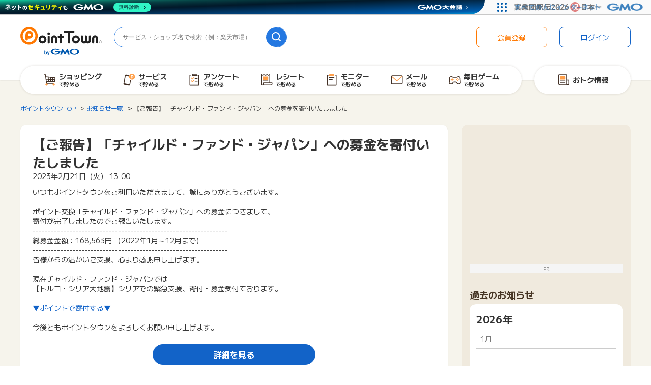

--- FILE ---
content_type: text/html; charset=utf-8
request_url: https://www.google.com/recaptcha/api2/aframe
body_size: 182
content:
<!DOCTYPE HTML><html><head><meta http-equiv="content-type" content="text/html; charset=UTF-8"></head><body><script nonce="oVNncc2xQDm93vUA2tQBbA">/** Anti-fraud and anti-abuse applications only. See google.com/recaptcha */ try{var clients={'sodar':'https://pagead2.googlesyndication.com/pagead/sodar?'};window.addEventListener("message",function(a){try{if(a.source===window.parent){var b=JSON.parse(a.data);var c=clients[b['id']];if(c){var d=document.createElement('img');d.src=c+b['params']+'&rc='+(localStorage.getItem("rc::a")?sessionStorage.getItem("rc::b"):"");window.document.body.appendChild(d);sessionStorage.setItem("rc::e",parseInt(sessionStorage.getItem("rc::e")||0)+1);localStorage.setItem("rc::h",'1768815978420');}}}catch(b){}});window.parent.postMessage("_grecaptcha_ready", "*");}catch(b){}</script></body></html>

--- FILE ---
content_type: text/css
request_url: https://img.pointtown.com/assets/pc-css-page-information-0iJ7Q1oG.css
body_size: 826
content:
@charset "UTF-8";@font-face{font-weight:400;font-style:normal;font-family:mplus1;src:local("M PLUS 1 Regular"),url(/assets/MPLUS1-Regular-eRJh-YBK.woff2) format("woff2"),url(/assets/MPLUS1-Regular-Bj3xcdII.woff) format("woff"),url(/assets/MPLUS1-Regular-SUPGwbay.ttf) format("truetype"),url(/assets/MPLUS1-Regular-I669WEZd.eot) format("embedded-opentype")}@font-face{font-weight:500;font-style:normal;font-family:mplus1;src:local("M PLUS 1 Medium"),url(/assets/MPLUS1-Medium-wjHZWTWJ.woff2) format("woff2"),url(/assets/MPLUS1-Medium-BThEhCcZ.woff) format("woff"),url(/assets/MPLUS1-Medium-C7NbIPkD.ttf) format("truetype"),url(/assets/MPLUS1-Medium-xkDd2pGC.eot) format("embedded-opentype")}@font-face{font-weight:700;font-style:normal;font-family:mplus1;src:local("M PLUS 1 Bold"),url(/assets/MPLUS1-Bold-CmxMkfqN.woff2) format("woff2"),url(/assets/MPLUS1-Bold-CEkYu7Jk.woff) format("woff"),url(/assets/MPLUS1-Bold-DfwZH2g5.ttf) format("truetype"),url(/assets/MPLUS1-Bold-CcgBjZMR.eot) format("embedded-opentype")}@font-face{font-weight:900;font-style:normal;font-family:mplus1;src:local("M PLUS 1 Black"),url(/assets/MPLUS1-Black-CTWvN6x2.woff2) format("woff2"),url(/assets/MPLUS1-Black-C30JZp-6.woff) format("woff"),url(/assets/MPLUS1-Black-BOzT7ihu.ttf) format("truetype"),url(/assets/MPLUS1-Black-D-U8xp06.eot) format("embedded-opentype")}@keyframes fade-in{0%{opacity:0}to{opacity:1}}@keyframes fade-out{0%{opacity:1}to{opacity:0}}@keyframes fade-up{0%{opacity:0;transform:translateY(100px)}to{opacity:1;transform:translateY(0)}}@keyframes loop-slide{0%{transform:translate(0)}to{transform:translate(-100%)}}@keyframes reflection{0%{opacity:0;transform:scale(0) rotate(45deg)}80%{opacity:.5;transform:scale(0) rotate(45deg)}81%{opacity:1;transform:scale(4) rotate(45deg)}to{opacity:0;transform:scale(50) rotate(45deg)}}@keyframes shake{0%{transform:translate(0)}15%{transform:translate(5px)}30%{transform:translate(-5px)}50%{transform:translate(2px)}60%{transform:translate(-2px)}80%{transform:translate(1px)}90%{transform:translate(-.5px)}to{transform:translate(0)}}@keyframes shake-infinite{0%{transform:translate(0)}10%{transform:translate(5px)}20%{transform:translate(-5px)}30%{transform:translate(2px)}35%{transform:translate(-2px)}40%{transform:translate(1px)}45%{transform:translate(-.5px)}50%{transform:translate(0)}to{transform:translate(0)}}@keyframes shake-fast{0%{transform:translate(0)}60%{transform:translate(0)}65%{transform:translate(5px)}70%{transform:translate(-5px)}75%{transform:translate(2px)}80%{transform:translate(-2px)}85%{transform:translate(1px)}90%{transform:translate(-.5px)}to{transform:translate(0)}}@keyframes shake-vertical-fast{0%{transform:translateY(0)}60%{transform:translateY(0)}65%{transform:translateY(5px)}70%{transform:translateY(-5px)}75%{transform:translateY(2px)}80%{transform:translateY(-2px)}85%{transform:translateY(1px)}90%{transform:translateY(-.5px)}to{transform:translateY(0)}}@keyframes loop-tilt{0%{transform:rotate(4deg)}90%{transform:rotate(4deg)}to{transform:rotate(-12deg)}}@keyframes scale{0%{transform:scale(1)}50%{transform:scale(1.1)}to{transform:scale(1)}}@keyframes flicker{0%{opacity:1}33%{opacity:.5}to{opacity:.2}}@keyframes fluffy{0%{transform:translateY(0)}50%{transform:translateY(-4px)}to{transform:translateY(0)}}@keyframes scroll-down{0%{opacity:0;transform:translateY(-15px)}50%{opacity:1;transform:translateY(0)}to{opacity:0;transform:translateY(15px)}}@keyframes hanabi{0%{opacity:0;transform:scale(1)}10%{opacity:1}to{opacity:0;transform:scale(2)}}@keyframes drop{0%{opacity:0;transform:translateY(0)}50%{opacity:1;transform:translateY(200px)}to{opacity:.3;transform:translateY(500px)}}@keyframes poyopoyo{0%{transform:scale(1)}40%{transform:scale(1)}50%{transform:scale(.9)}60%{transform:scale(1)}70%{transform:scale(.95)}80%{transform:scale(1)}}.l-shelf-link__item:last-child{border-bottom:1px solid #ccc}.l-shelf-link__item a{padding-top:12px;padding-bottom:12px;padding-left:8px;display:block;color:#777}.l-shelf-link__item a:hover{text-decoration:underline;color:#777}.l-shelf-link__item+.l-shelf-link__item{border-top:1px solid #ccc}


--- FILE ---
content_type: application/javascript; charset=utf-8
request_url: https://fundingchoicesmessages.google.com/f/AGSKWxVuHpGrp87VnBfhX7_XFuVz5dFfd0wODDWGM5g797kIObdEmWG32svp5f7TaAkGPK15qHb3R-TU7ueyx00OCX5DWj6BbGZ_5-UlvUJbKDUMLnsJQMW-BZEKtJIAIW8NN3LkNAHPSYUVGYFCRbGlMv3DGy1nM7emFiZghQCeXc_o5Ij1j4aQGXuXkN4p/_.html?clicktag=-advert-100x100./advertical./asyncspc./ad/audsci.
body_size: -1289
content:
window['7766add5-f2b1-4eb2-b30a-c04709a090a8'] = true;